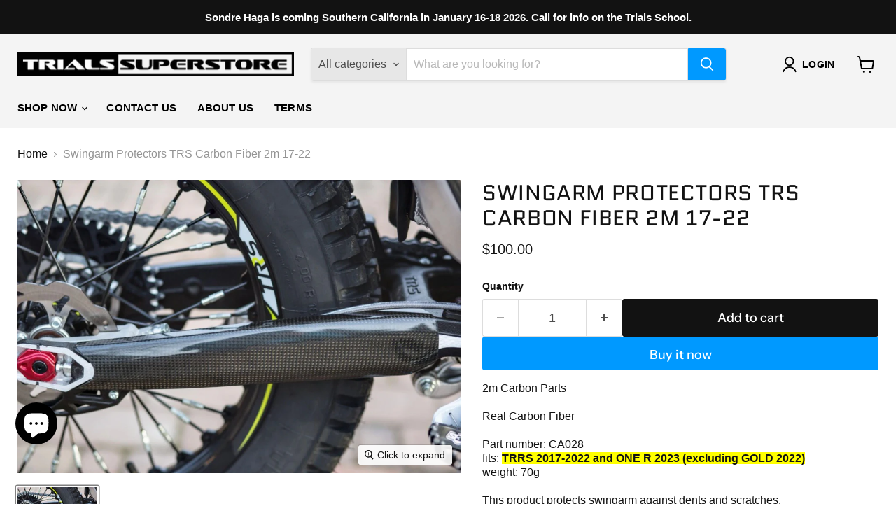

--- FILE ---
content_type: text/javascript; charset=utf-8
request_url: https://trialssuperstore.com/products/swingarm-protectors-trs-carbon-fiber-2m-17-22.js
body_size: 364
content:
{"id":9671603880237,"title":"Swingarm Protectors TRS Carbon Fiber 2m 17-22","handle":"swingarm-protectors-trs-carbon-fiber-2m-17-22","description":"\u003cp style=\"margin-bottom:1.25rem;padding:0px;line-height:1.25;\"\u003e2m Carbon Parts\u003c\/p\u003e\u003cp style=\"margin-bottom:1.25rem;padding:0px;line-height:1.25;\"\u003eReal Carbon Fiber\u003c\/p\u003e\u003cp style=\"margin-bottom:1.25rem;padding:0px;line-height:1.25;\"\u003ePart number: CA028\u003cbr\u003efits: \u003cspan style=\"background-color:rgb(255, 255, 0);\"\u003e\u003cb\u003eTRRS 2017-2022 and ONE R 2023 (excluding GOLD 2022)\u003c\/b\u003e\u003c\/span\u003e\u003cbr\u003eweight: 70g\u003c\/p\u003e\u003cp style=\"margin-bottom:1.25rem;padding:0px;line-height:1.25;\"\u003eThis product protects swingarm against dents and scratches.\u003c\/p\u003e\u003cp style=\"margin-bottom:1.25rem;padding:0px;line-height:1.25;\"\u003eNote: add a note to order if you want to have swingarm covers with holes for side stand bolts\u003cbr\u003e\u003cbr\u003eThe covers can be attached by using high quality double sided tape or using zip ties. (not included)\u003c\/p\u003e","published_at":"2024-07-02T19:09:52-07:00","created_at":"2024-07-02T19:09:52-07:00","vendor":"2m Parts","type":"Moto Trials Parts","tags":["Moto Trials Parts","Moto Trials Parts. Moto Trials Parts: Frame-3","Moto Trials Parts. Moto Trials Parts: TRS Parts","New Parts Added"],"price":10000,"price_min":10000,"price_max":10000,"available":true,"price_varies":false,"compare_at_price":null,"compare_at_price_min":0,"compare_at_price_max":0,"compare_at_price_varies":false,"variants":[{"id":49638102040877,"title":"Default Title","option1":"Default Title","option2":null,"option3":null,"sku":"(OG I-17) CA028 2m","requires_shipping":true,"taxable":true,"featured_image":null,"available":true,"name":"Swingarm Protectors TRS Carbon Fiber 2m 17-22","public_title":null,"options":["Default Title"],"price":10000,"weight":499,"compare_at_price":null,"inventory_management":"shopify","barcode":"","requires_selling_plan":false,"selling_plan_allocations":[]}],"images":["\/\/cdn.shopify.com\/s\/files\/1\/0849\/6722\/7693\/files\/627159510751267c79ba7753330d3bb6.jpg?v=1719980113"],"featured_image":"\/\/cdn.shopify.com\/s\/files\/1\/0849\/6722\/7693\/files\/627159510751267c79ba7753330d3bb6.jpg?v=1719980113","options":[{"name":"Title","position":1,"values":["Default Title"]}],"url":"\/products\/swingarm-protectors-trs-carbon-fiber-2m-17-22","media":[{"alt":null,"id":40543404818733,"position":1,"preview_image":{"aspect_ratio":1.51,"height":1352,"width":2042,"src":"https:\/\/cdn.shopify.com\/s\/files\/1\/0849\/6722\/7693\/files\/627159510751267c79ba7753330d3bb6.jpg?v=1719980113"},"aspect_ratio":1.51,"height":1352,"media_type":"image","src":"https:\/\/cdn.shopify.com\/s\/files\/1\/0849\/6722\/7693\/files\/627159510751267c79ba7753330d3bb6.jpg?v=1719980113","width":2042}],"requires_selling_plan":false,"selling_plan_groups":[]}